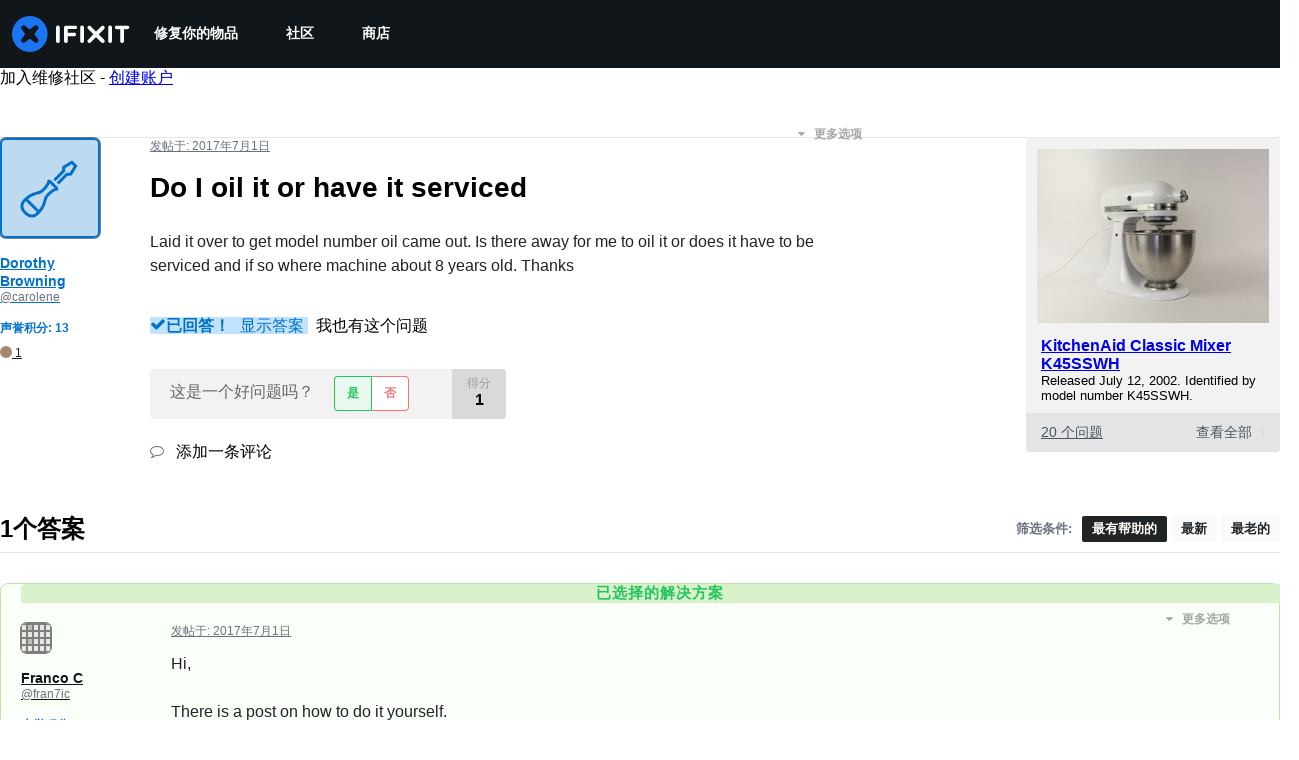

--- FILE ---
content_type: text/json
request_url: https://conf.config-security.com/model
body_size: 88
content:
{"title":"recommendation AI model (keras)","structure":"release_id=0x65:42:65:3e:64:58:39:35:6e:52:3c:4b:3a:31:73:63:45:70:65:4f:24:71:79:38:37:4c:75:32:78;keras;mbtt1k6uqcp97rozovj34gpuel69g0cxzlp3hcqrj15ilfn72ux2b32qf7gkkqskljvth055","weights":"../weights/6542653e.h5","biases":"../biases/6542653e.h5"}